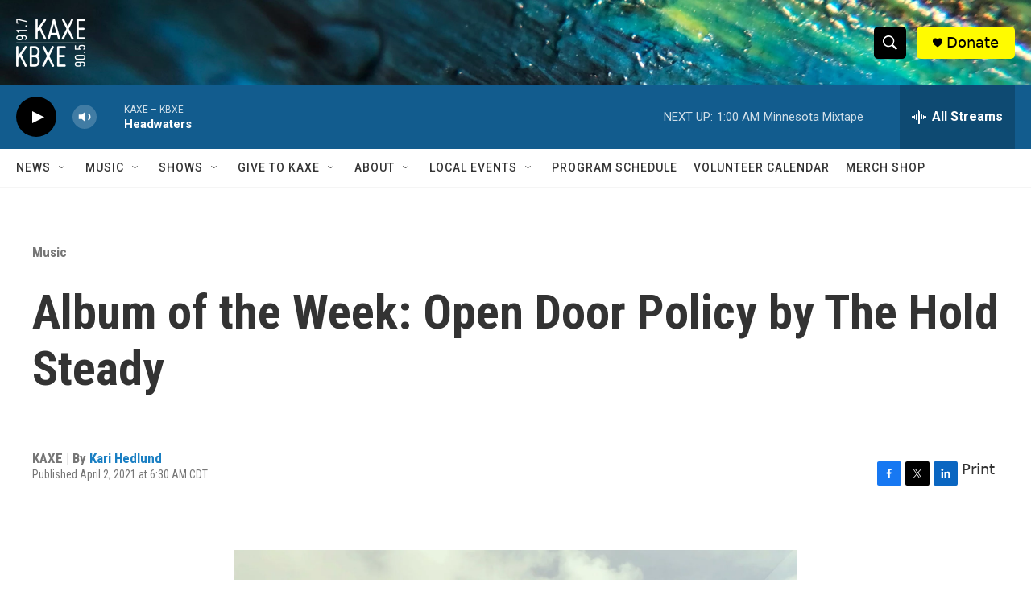

--- FILE ---
content_type: text/html; charset=utf-8
request_url: https://www.google.com/recaptcha/api2/aframe
body_size: 272
content:
<!DOCTYPE HTML><html><head><meta http-equiv="content-type" content="text/html; charset=UTF-8"></head><body><script nonce="dUyLCVF7XY_2IYJZMyZjhQ">/** Anti-fraud and anti-abuse applications only. See google.com/recaptcha */ try{var clients={'sodar':'https://pagead2.googlesyndication.com/pagead/sodar?'};window.addEventListener("message",function(a){try{if(a.source===window.parent){var b=JSON.parse(a.data);var c=clients[b['id']];if(c){var d=document.createElement('img');d.src=c+b['params']+'&rc='+(localStorage.getItem("rc::a")?sessionStorage.getItem("rc::b"):"");window.document.body.appendChild(d);sessionStorage.setItem("rc::e",parseInt(sessionStorage.getItem("rc::e")||0)+1);localStorage.setItem("rc::h",'1762670776399');}}}catch(b){}});window.parent.postMessage("_grecaptcha_ready", "*");}catch(b){}</script></body></html>